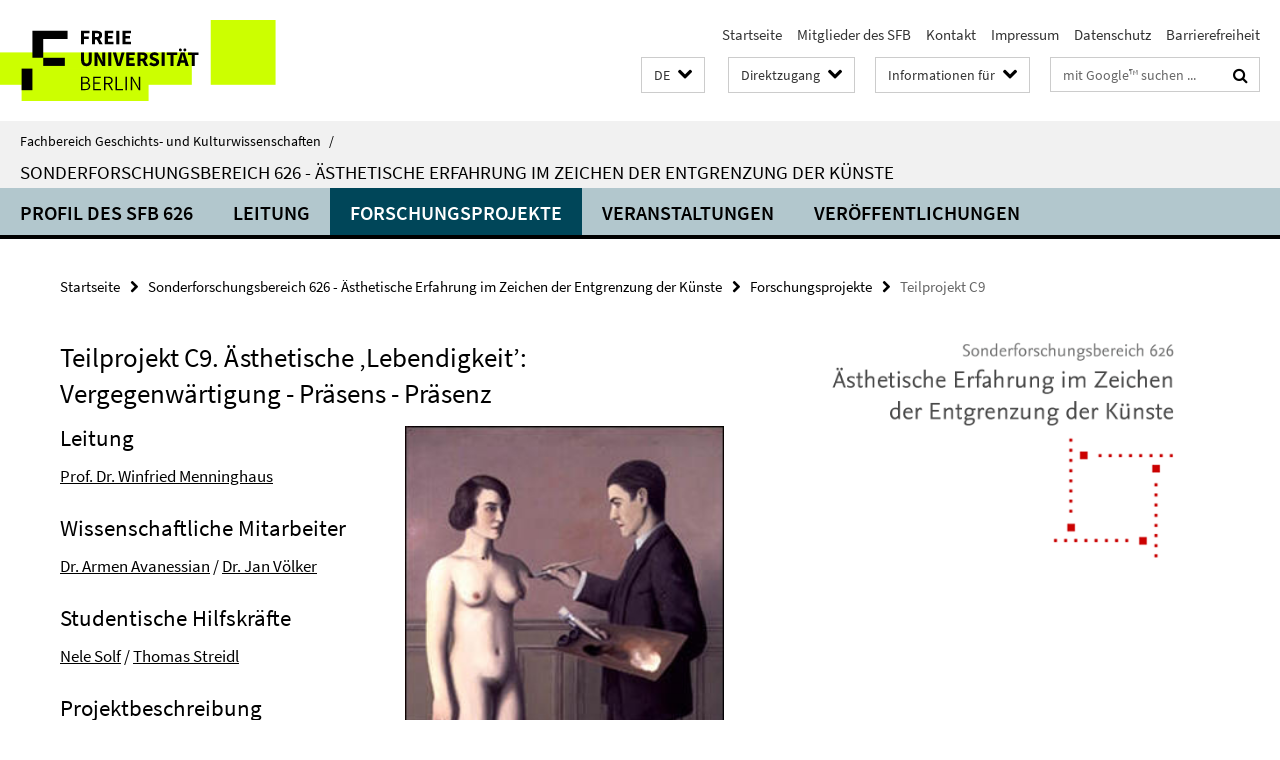

--- FILE ---
content_type: text/html; charset=utf-8
request_url: https://www.geschkult.fu-berlin.de/e/sfb626/teilprojekte/c09/index.html
body_size: 8750
content:
<!DOCTYPE html><!-- rendered 2026-01-18 09:57:48 (UTC) --><html class="ltr" lang="de"><head><title>Teilprojekt C9 • Sonderforschungsbereich 626 - Ästhetische Erfahrung im Zeichen der Entgrenzung der Künste • Fachbereich Geschichts- und Kulturwissenschaften</title><!-- BEGIN Fragment default/25123017/views/head_meta/43426316/1411986629?112811:1823 -->
<meta charset="utf-8" /><meta content="IE=edge" http-equiv="X-UA-Compatible" /><meta content="width=device-width, initial-scale=1.0" name="viewport" /><meta content="authenticity_token" name="csrf-param" />
<meta content="oBrWl1cP2Uqicr0HS3Q5MQjzwC7CEf3R3GZwZ5K8jbg=" name="csrf-token" /><meta content="Teilprojekt C9" property="og:title" /><meta content="website" property="og:type" /><meta content="https://www.geschkult.fu-berlin.de/e/sfb626/teilprojekte/c09/index.html" property="og:url" /><meta content="https://www.geschkult.fu-berlin.de/e/sfb626/teilprojekte/c09/c9_258.jpeg?width=250" property="og:image" /><meta content="index,follow" name="robots" /><meta content="2007-04-25" name="dc.date" /><meta content="Teilprojekt C9" name="dc.name" /><meta content="DE-BE" name="geo.region" /><meta content="Berlin" name="geo.placename" /><meta content="52.448131;13.286102" name="geo.position" /><link href="https://www.geschkult.fu-berlin.de/e/sfb626/teilprojekte/c09/index.html" rel="canonical" /><!-- BEGIN Fragment default/25123017/views/favicon/15949405/1765477710?031937:72019 -->
<link href="/assets/default2/favicon-12a6f1b0e53f527326498a6bfd4c3abd.ico" rel="shortcut icon" /><!-- END Fragment default/25123017/views/favicon/15949405/1765477710?031937:72019 -->
<!-- BEGIN Fragment default/25123017/head/rss/false/15949405/1765477710?161342:22003 -->
<link href="https://www.geschkult.fu-berlin.de/news/index.rss?format=rss" rel="alternate" title="" type="application/rss+xml" /><!-- END Fragment default/25123017/head/rss/false/15949405/1765477710?161342:22003 -->
<!-- END Fragment default/25123017/views/head_meta/43426316/1411986629?112811:1823 -->
<!-- BEGIN Fragment default/25123017/head/assets/15949405/1765477710/?111418:86400 -->
<link href="/assets/default2/geschkult_application-part-1-841e7928a8.css" media="all" rel="stylesheet" type="text/css" /><link href="/assets/default2/geschkult_application-part-2-2623053e39.css" media="all" rel="stylesheet" type="text/css" /><script src="/assets/default2/application-781670a880dd5cd1754f30fcf22929cb.js" type="text/javascript"></script><!--[if lt IE 9]><script src="/assets/default2/html5shiv-d11feba7bd03bd542f45c2943ca21fed.js" type="text/javascript"></script><script src="/assets/default2/respond.min-31225ade11a162d40577719d9a33d3ee.js" type="text/javascript"></script><![endif]--><meta content="Rails Connector for Infopark CMS Fiona by Infopark AG (www.infopark.de); Version 6.8.2.36.82613853" name="generator" /><!-- END Fragment default/25123017/head/assets/15949405/1765477710/?111418:86400 -->
</head><body class="site-sfb626 layout-size-L"><div class="debug page" data-current-path="/e/sfb626/teilprojekte/c09/"><a class="sr-only" href="#content">Springe direkt zu Inhalt </a><div class="horizontal-bg-container-header nocontent"><div class="container container-header"><header><!-- BEGIN Fragment default/25123017/header-part-1/43421952/1607511982/?131948:86400 -->
<a accesskey="O" id="seitenanfang"></a><a accesskey="H" href="https://www.fu-berlin.de/" hreflang="" id="fu-logo-link" title="Zur Startseite der Freien Universität Berlin"><svg id="fu-logo" version="1.1" viewBox="0 0 775 187.5" x="0" y="0"><defs><g id="fu-logo-elements"><g><polygon points="75 25 156.3 25 156.3 43.8 100 43.8 100 87.5 75 87.5 75 25"></polygon><polygon points="100 87.5 150 87.5 150 106.3 100 106.3 100 87.5"></polygon><polygon points="50 112.5 75 112.5 75 162.5 50 162.5 50 112.5"></polygon></g><g><path d="M187.5,25h19.7v5.9h-12.7v7.2h10.8v5.9h-10.8v12.2h-7.1V25z"></path><path d="M237.7,56.3l-7.1-12.5c3.3-1.5,5.6-4.4,5.6-9c0-7.4-5.4-9.7-12.1-9.7h-11.3v31.3h7.1V45h3.9l6,11.2H237.7z M219.9,30.6 h3.6c3.7,0,5.7,1,5.7,4.1c0,3.1-2,4.7-5.7,4.7h-3.6V30.6z"></path><path d="M242.5,25h19.6v5.9h-12.5v6.3h10.7v5.9h-10.7v7.2h13v5.9h-20.1V25z"></path><path d="M269,25h7.1v31.3H269V25z"></path><path d="M283.2,25h19.6v5.9h-12.5v6.3h10.7v5.9h-10.7v7.2h13v5.9h-20.1V25z"></path></g><g><path d="M427.8,72.7c2,0,3.4-1.4,3.4-3.4c0-1.9-1.4-3.4-3.4-3.4c-2,0-3.4,1.4-3.4,3.4C424.4,71.3,425.8,72.7,427.8,72.7z"></path><path d="M417.2,72.7c2,0,3.4-1.4,3.4-3.4c0-1.9-1.4-3.4-3.4-3.4c-2,0-3.4,1.4-3.4,3.4C413.8,71.3,415.2,72.7,417.2,72.7z"></path><path d="M187.5,91.8V75h7.1v17.5c0,6.1,1.9,8.2,5.4,8.2c3.5,0,5.5-2.1,5.5-8.2V75h6.8v16.8c0,10.5-4.3,15.1-12.3,15.1 C191.9,106.9,187.5,102.3,187.5,91.8z"></path><path d="M218.8,75h7.2l8.2,15.5l3.1,6.9h0.2c-0.3-3.3-0.9-7.7-0.9-11.4V75h6.7v31.3h-7.2L228,90.7l-3.1-6.8h-0.2 c0.3,3.4,0.9,7.6,0.9,11.3v11.1h-6.7V75z"></path><path d="M250.4,75h7.1v31.3h-7.1V75z"></path><path d="M261,75h7.5l3.8,14.6c0.9,3.4,1.6,6.6,2.5,10h0.2c0.9-3.4,1.6-6.6,2.5-10l3.7-14.6h7.2l-9.4,31.3h-8.5L261,75z"></path><path d="M291.9,75h19.6V81h-12.5v6.3h10.7v5.9h-10.7v7.2h13v5.9h-20.1V75z"></path><path d="M342.8,106.3l-7.1-12.5c3.3-1.5,5.6-4.4,5.6-9c0-7.4-5.4-9.7-12.1-9.7H318v31.3h7.1V95.1h3.9l6,11.2H342.8z M325.1,80.7 h3.6c3.7,0,5.7,1,5.7,4.1c0,3.1-2,4.7-5.7,4.7h-3.6V80.7z"></path><path d="M344.9,102.4l4.1-4.8c2.2,1.9,5.1,3.3,7.7,3.3c2.9,0,4.4-1.2,4.4-3c0-2-1.8-2.6-4.5-3.7l-4.1-1.7c-3.2-1.3-6.3-4-6.3-8.5 c0-5.2,4.6-9.3,11.1-9.3c3.6,0,7.4,1.4,10.1,4.1l-3.6,4.5c-2.1-1.6-4-2.4-6.5-2.4c-2.4,0-4,1-4,2.8c0,1.9,2,2.6,4.8,3.7l4,1.6 c3.8,1.5,6.2,4.1,6.2,8.5c0,5.2-4.3,9.7-11.8,9.7C352.4,106.9,348.1,105.3,344.9,102.4z"></path><path d="M373.9,75h7.1v31.3h-7.1V75z"></path><path d="M394.4,81h-8.6V75H410V81h-8.6v25.3h-7.1V81z"></path><path d="M429.2,106.3h7.5L426.9,75h-8.5l-9.8,31.3h7.2l1.9-7.4h9.5L429.2,106.3z M419.2,93.4l0.8-2.9c0.9-3.1,1.7-6.8,2.5-10.1 h0.2c0.8,3.3,1.7,7,2.5,10.1l0.7,2.9H419.2z"></path><path d="M443.6,81h-8.6V75h24.3V81h-8.6v25.3h-7.1V81z"></path></g><g><path d="M187.5,131.2h8.9c6.3,0,10.6,2.2,10.6,7.6c0,3.2-1.7,5.8-4.7,6.8v0.2c3.9,0.7,6.5,3.2,6.5,7.5c0,6.1-4.7,9.1-11.7,9.1 h-9.6V131.2z M195.7,144.7c5.8,0,8.1-2.1,8.1-5.5c0-3.9-2.7-5.4-7.9-5.4h-5.1v10.9H195.7z M196.5,159.9c5.7,0,9.1-2.1,9.1-6.6 c0-4.1-3.3-6-9.1-6h-5.8v12.6H196.5z"></path><path d="M215.5,131.2h17.6v2.8h-14.4v10.6h12.1v2.8h-12.1v12.3h14.9v2.8h-18.1V131.2z"></path><path d="M261.5,162.5l-8.2-14c4.5-0.9,7.4-3.8,7.4-8.7c0-6.3-4.4-8.6-10.7-8.6h-9.4v31.3h3.3v-13.7h6l7.9,13.7H261.5z M243.8,133.9h5.6c5.1,0,8,1.6,8,5.9c0,4.3-2.8,6.3-8,6.3h-5.6V133.9z"></path><path d="M267.4,131.2h3.3v28.5h13.9v2.8h-17.2V131.2z"></path><path d="M290.3,131.2h3.3v31.3h-3.3V131.2z"></path><path d="M302.6,131.2h3.4l12,20.6l3.4,6.4h0.2c-0.2-3.1-0.4-6.4-0.4-9.6v-17.4h3.1v31.3H321l-12-20.6l-3.4-6.4h-0.2 c0.2,3.1,0.4,6.2,0.4,9.4v17.6h-3.1V131.2z"></path></g></g></defs><g id="fu-logo-rects"></g><use x="0" xlink:href="#fu-logo-elements" y="0"></use></svg></a><script>"use strict";var svgFLogoObj = document.getElementById("fu-logo");var rectsContainer = svgFLogoObj.getElementById("fu-logo-rects");var svgns = "http://www.w3.org/2000/svg";var xlinkns = "http://www.w3.org/1999/xlink";function createRect(xPos, yPos) {  var rectWidth = ["300", "200", "150"];  var rectHeight = ["75", "100", "150"];  var rectXOffset = ["0", "100", "50"];  var rectYOffset = ["0", "75", "150"];  var x = rectXOffset[getRandomIntInclusive(0, 2)];  var y = rectYOffset[getRandomIntInclusive(0, 2)];  if (xPos == "1") {    x = x;  }  if (xPos == "2") {    x = +x + 193.75;  }  if (xPos == "3") {    x = +x + 387.5;  }  if (xPos == "4") {    x = +x + 581.25;  }  if (yPos == "1") {    y = y;  }  if (yPos == "2") {    y = +y + 112.5;  }  var cssClasses = "rectangle";  var rectColor = "#CCFF00";  var style = "fill: ".concat(rectColor, ";");  var rect = document.createElementNS(svgns, "rect");  rect.setAttribute("x", x);  rect.setAttribute("y", y);  rect.setAttribute("width", rectWidth[getRandomIntInclusive(0, 2)]);  rect.setAttribute("height", rectHeight[getRandomIntInclusive(0, 2)]);  rect.setAttribute("class", cssClasses);  rect.setAttribute("style", style);  rectsContainer.appendChild(rect);}function getRandomIntInclusive(min, max) {  min = Math.ceil(min);  max = Math.floor(max);  return Math.floor(Math.random() * (max - min + 1)) + min;}function makeGrid() {  for (var i = 1; i < 17; i = i + 1) {    if (i == "1") {      createRect("1", "1");    }    if (i == "2") {      createRect("2", "1");    }    if (i == "3") {      createRect("3", "1");    }    if (i == "5") {      createRect("1", "2");    }    if (i == "6") {      createRect("2", "2");    }    if (i == "7") {      createRect("3", "2");    }    if (i == "8") {      createRect("4", "2");    }  }}makeGrid();</script><a accesskey="H" href="https://www.fu-berlin.de/" hreflang="" id="fu-label-link" title="Zur Startseite der Freien Universität Berlin"><div id="fu-label-wrapper"><svg id="fu-label" version="1.1" viewBox="0 0 50 50" x="0" y="0"><defs><g id="fu-label-elements"><rect height="50" id="fu-label-bg" width="50"></rect><g><polygon points="19.17 10.75 36.01 10.75 36.01 14.65 24.35 14.65 24.35 23.71 19.17 23.71 19.17 10.75"></polygon><polygon points="24.35 23.71 34.71 23.71 34.71 27.6 24.35 27.6 24.35 23.71"></polygon><polygon points="13.99 28.88 19.17 28.88 19.17 39.25 13.99 39.25 13.99 28.88"></polygon></g></g></defs><use x="0" xlink:href="#fu-label-elements" y="0"></use></svg></div><div id="fu-label-text">Freie Universität Berlin</div></a><h1 class="hide">Fachbereich Geschichts- und Kulturwissenschaften</h1><hr class="hide" /><h2 class="sr-only">Service-Navigation</h2><ul class="top-nav no-print"><li><a href="/index.html" rel="index" title="Zur Startseite von: Fachbereich Geschichts- und Kulturwissenschaften">Startseite</a></li><li><a href="/e/sfb626/mitglieder/index.html" title="">Mitglieder des SFB</a></li><li><a href="/e/sfb626/kontakt/index.html" title="">Kontakt</a></li><li><a href="/e/sfb626/impressum/index.html" title="Impressum gemäß § 5 TMG/ § 55 RStV">Impressum</a></li><li><a href="https://www.fu-berlin.de/$REDIRECTS/datenschutz.html" title="">Datenschutz</a></li><li><a href="https://www.fu-berlin.de/$REDIRECTS/barrierefreiheit.html" title="">Barrierefreiheit</a></li></ul><!-- END Fragment default/25123017/header-part-1/43421952/1607511982/?131948:86400 -->
<a class="services-menu-icon no-print"><div class="icon-close icon-cds icon-cds-wrong" style="display: none;"></div><div class="icon-menu"><div class="dot"></div><div class="dot"></div><div class="dot"></div></div></a><div class="services-search-icon no-print"><div class="icon-close icon-cds icon-cds-wrong" style="display: none;"></div><div class="icon-search fa fa-search"></div></div><div class="services no-print"><!-- BEGIN Fragment default/25123017/header/languages/43421952/1607511982/?112625:4027 -->
<div class="services-language dropdown"><div aria-haspopup="listbox" aria-label="Sprache auswählen" class="services-dropdown-button btn btn-default" id="lang" role="button"><span aria-label="Deutsch">DE</span><div class="services-dropdown-button-icon"><div class="fa fa-chevron-down services-dropdown-button-icon-open"></div><div class="fa fa-chevron-up services-dropdown-button-icon-close"></div></div></div><ul class="dropdown-menu dropdown-menu-right" role="listbox" tabindex="-1"><li aria-disabled="true" aria-selected="true" class="disabled" role="option"><a href="#" lang="de" title="Diese Seite ist die Deutschsprachige Version">DE: Deutsch</a></li><li role="option"><a class="fub-language-version" data-locale="en" href="#" hreflang="en" lang="en" title="English version">EN: English</a></li></ul></div><!-- END Fragment default/25123017/header/languages/43421952/1607511982/?112625:4027 -->
<!-- BEGIN Fragment default/25123017/header-part-2/43421952/1607511982/?131949:86400 -->
<div class="services-quick-access dropdown"><div class="services-dropdown-button btn btn-default" id="quick-access">Direktzugang<div class="services-dropdown-button-icon"><div class="fa fa-chevron-down services-dropdown-button-icon-open"></div><div class="fa fa-chevron-up services-dropdown-button-icon-close"></div></div></div><div class="dropdown-menu dropdown-menu-right direct-access-wrapper cms-box-ajax-content" data-ajax-url="/_inhaltselemente-rd/direktzugang/index.html?comp=direct_access&amp;irq=1"><div class="spinner direct-access-panel" style="display: none; width: 16px; padding: 20px;"><img alt="spinner" src="/assets/default2/spinner-39a0a2170912fd2acf310826322141db.gif" /></div></div></div><div class="services-target-group dropdown"><div class="services-dropdown-button btn btn-default" id="target-group">Informationen für<div class="services-dropdown-button-icon"><div class="fa fa-chevron-down services-dropdown-button-icon-open"></div><div class="fa fa-chevron-up services-dropdown-button-icon-close"></div></div></div><ul class="dropdown-menu dropdown-menu-right"><li><a href="/studium/general/studienangebot/index.html" target="_self" title="Studieninteressierte">Studieninteressierte</a></li><li><a href="/studium/index.html" target="_self" title="Studentinnen und Studenten">Studentinnen und Studenten</a></li></ul></div><div class="services-search"><form action="/_search/index.html" class="fub-google-search-form" id="search-form" method="get" role="search"><input name="ie" type="hidden" value="UTF-8" /><label class="search-label" for="search-input">Suchbegriffe</label><input autocomplete="off" class="search-input" id="search-input" name="q" placeholder="mit Google™ suchen ..." title="Suchbegriff bitte hier eingeben" type="text" /><button class="search-button" id="search_button" title="mit Google™ suchen ..." type="submit"><i class="fa fa-search"></i></button></form><div class="search-privacy-link"><a href="http://www.fu-berlin.de/redaktion/impressum/datenschutzhinweise#faq_06_externe_suche" title="Hinweise zur Datenübertragung bei der Google™ Suche">Hinweise zur Datenübertragung bei der Google™ Suche</a></div></div><!-- END Fragment default/25123017/header-part-2/43421952/1607511982/?131949:86400 -->
</div></header></div></div><div class="horizontal-bg-container-identity nocontent"><div class="container container-identity"><div class="identity closed"><i class="identity-text-parent-icon-close fa fa-angle-up no-print"></i><i class="identity-text-parent-icon-open fa fa-angle-down no-print"></i><div class="identity-text-parent no-print"><a class="identity-text-parent-first" href="/index.html" rel="index" title="Zur Startseite von: ">Fachbereich Geschichts- und Kulturwissenschaften<span class="identity-text-separator">/</span></a></div><h2 class="identity-text-main"><a href="/e/sfb626/index.html" title="Zur Startseite von:  Sonderforschungsbereich 626 - Ästhetische Erfahrung im Zeichen der Entgrenzung der Künste">Sonderforschungsbereich 626 - Ästhetische Erfahrung im Zeichen der Entgrenzung der Künste</a></h2></div></div></div><!-- BEGIN Fragment default/25123017/navbar-wrapper-ajax/0/43421952/1607511982/?115730:3600 -->
<div class="navbar-wrapper cms-box-ajax-content" data-ajax-url="/e/sfb626/index.html?comp=navbar&amp;irq=1&amp;pm=0"><nav class="main-nav-container no-print" style=""><div class="container main-nav-container-inner"><div class="main-nav-scroll-buttons" style="display:none"><div id="main-nav-btn-scroll-left" role="button"><div class="fa fa-angle-left"></div></div><div id="main-nav-btn-scroll-right" role="button"><div class="fa fa-angle-right"></div></div></div><div class="main-nav-toggle"><span class="main-nav-toggle-text">Menü</span><span class="main-nav-toggle-icon"><span class="line"></span><span class="line"></span><span class="line"></span></span></div><ul class="main-nav level-1" id="fub-main-nav"><li class="main-nav-item level-1 has-children" data-index="0" data-menu-item-path="#" data-menu-shortened="0"><a class="main-nav-item-link level-1" href="#" title="loading...">Profil des SFB 626</a><div class="icon-has-children"><div class="fa fa-angle-right"></div><div class="fa fa-angle-down"></div><div class="fa fa-angle-up"></div></div><div class="container main-nav-parent level-2" style="display:none"><p style="margin: 20px;">loading... </p></div></li><li class="main-nav-item level-1 has-children" data-index="1" data-menu-item-path="#" data-menu-shortened="0"><a class="main-nav-item-link level-1" href="#" title="loading...">Leitung</a><div class="icon-has-children"><div class="fa fa-angle-right"></div><div class="fa fa-angle-down"></div><div class="fa fa-angle-up"></div></div><div class="container main-nav-parent level-2" style="display:none"><p style="margin: 20px;">loading... </p></div></li><li class="main-nav-item level-1 has-children" data-index="2" data-menu-item-path="#" data-menu-shortened="0"><a class="main-nav-item-link level-1" href="#" title="loading...">Forschungsprojekte</a><div class="icon-has-children"><div class="fa fa-angle-right"></div><div class="fa fa-angle-down"></div><div class="fa fa-angle-up"></div></div><div class="container main-nav-parent level-2" style="display:none"><p style="margin: 20px;">loading... </p></div></li><li class="main-nav-item level-1 has-children" data-index="3" data-menu-item-path="#" data-menu-shortened="0"><a class="main-nav-item-link level-1" href="#" title="loading...">Veranstaltungen</a><div class="icon-has-children"><div class="fa fa-angle-right"></div><div class="fa fa-angle-down"></div><div class="fa fa-angle-up"></div></div><div class="container main-nav-parent level-2" style="display:none"><p style="margin: 20px;">loading... </p></div></li><li class="main-nav-item level-1 has-children" data-index="4" data-menu-item-path="#" data-menu-shortened="0"><a class="main-nav-item-link level-1" href="#" title="loading...">Veröffentlichungen</a><div class="icon-has-children"><div class="fa fa-angle-right"></div><div class="fa fa-angle-down"></div><div class="fa fa-angle-up"></div></div><div class="container main-nav-parent level-2" style="display:none"><p style="margin: 20px;">loading... </p></div></li></ul></div><div class="main-nav-flyout-global"><div class="container"></div><button id="main-nav-btn-flyout-close" type="button"><div id="main-nav-btn-flyout-close-container"><i class="fa fa-angle-up"></i></div></button></div></nav></div><script type="text/javascript">$(document).ready(function () { Luise.Navigation.init(); });</script><!-- END Fragment default/25123017/navbar-wrapper-ajax/0/43421952/1607511982/?115730:3600 -->
<div class="content-wrapper main horizontal-bg-container-main"><div class="container breadcrumbs-container nocontent"><div class="row"><div class="col-xs-12"><div class="box breadcrumbs no-print"><p class="hide">Pfadnavigation</p><ul class="fu-breadcrumb"><li><a href="/index.html">Startseite</a><i class="fa fa-chevron-right"></i></li><li><a href="/e/sfb626/index.html">Sonderforschungsbereich 626 - Ästhetische Erfahrung im Zeichen der Entgrenzung der Künste</a><i class="fa fa-chevron-right"></i></li><li><a href="/e/sfb626/teilprojekte/index.html">Forschungsprojekte</a><i class="fa fa-chevron-right"></i></li><li class="active">Teilprojekt C9</li></ul></div></div></div></div><div class="container"><div class="row"><main class="col-m-7 print-full-width"><!--skiplink anchor: content--><div class="fub-content fub-fu_basis_ordner"><a id="content"></a><div class="box box-standard-body box-standard-body-cms-7"><h1>Teilprojekt C9. Ästhetische ‚Lebendigkeit’: Vergegenwärtigung - Präsens - Präsenz</h1><!-- BEGIN Fragment default/25123017/content_media/43426316/1411986629/43426316/1411986629/?110749:601 -->
<div class="icaption-right-container-s2"><figure class="icaption-right-s2" data-debug-style="5"><div class="icaption-image"><a href="/e/sfb626/teilprojekte/c09/c9_258.jpeg?html=1&amp;locale=de&amp;ref=43426316" rel="nofollow" title="Bild vergrößern"><picture data-colspan="7" data-image-max-width="-" data-image-size="M"><source data-screen-size='xl' srcset='/e/sfb626/teilprojekte/c09/c9_258.jpeg?width=500 1x, /e/sfb626/teilprojekte/c09/c9_258.jpeg?width=1000 2x, /e/sfb626/teilprojekte/c09/c9_258.jpeg?width=2000 3x' media='(min-width: 1200px)' ><source data-screen-size='l' srcset='/e/sfb626/teilprojekte/c09/c9_258.jpeg?width=350 1x, /e/sfb626/teilprojekte/c09/c9_258.jpeg?width=700 2x, /e/sfb626/teilprojekte/c09/c9_258.jpeg?width=1300 3x' media='(min-width: 990px)' ><source data-screen-size='m' srcset='/e/sfb626/teilprojekte/c09/c9_258.jpeg?width=350 1x, /e/sfb626/teilprojekte/c09/c9_258.jpeg?width=700 2x, /e/sfb626/teilprojekte/c09/c9_258.jpeg?width=1300 3x' media='(min-width: 768px)' ><source data-screen-size='s' srcset='/e/sfb626/teilprojekte/c09/c9_258.jpeg?width=350 1x, /e/sfb626/teilprojekte/c09/c9_258.jpeg?width=700 2x, /e/sfb626/teilprojekte/c09/c9_258.jpeg?width=1300 3x' media='(min-width: 520px)' ><source data-screen-size='xs' srcset='/e/sfb626/teilprojekte/c09/c9_258.jpeg?width=250 1x, /e/sfb626/teilprojekte/c09/c9_258.jpeg?width=500 2x, /e/sfb626/teilprojekte/c09/c9_258.jpeg?width=1000 3x' ><img alt="René Magritte: La Tentative de l&#x27;Impossible (Der Versuch des Unmöglichen), 1928" class="figure-img" data-image-obj-id="43426161" src="/e/sfb626/teilprojekte/c09/c9_258.jpeg?width=500" style="width:100%;" /></picture></a></div><figcaption><p class="mark-6 icaption-caption" id="caption_43426161"><span aria-label="Bild: "></span><span class="icaption-caption-title">René Magritte: La Tentative de l'Impossible (Der Versuch des Unmöglichen), 1928</span></p></figcaption></figure></div><!-- END Fragment default/25123017/content_media/43426316/1411986629/43426316/1411986629/?110749:601 -->
<div class="editor-content hyphens"><h2>Leitung</h2>
<p><a href="/e/sfb626/mitglieder/teilprojektleiterinnen/menninghaus/index.html" title="Zur Kontaktseite">Prof. Dr. Winfried Menninghaus</a></p>
<h2>Wissenschaftliche Mitarbeiter</h2>
<p><a href="/e/sfb626/mitglieder/mitarbeiterinnen/avanessian/index.html" title="Zur Kontaktseite">Dr. Armen Avanessian</a> / <a href="/e/sfb626/mitglieder/mitarbeiterinnen/voelker/index.html" title="Zur Kontaktseite">Dr. Jan Völker</a></p>
<h2>Studentische Hilfskräfte</h2>
<p><a href="/e/sfb626/mitglieder/hilfskraefte/solf/index.html" title="Zur Kontaktseite">Nele Solf</a> / <a href="/e/sfb626/mitglieder/hilfskraefte/streidl/index.html" title="Zur Kontaktseite">Thomas Streidl</a></p>
<h2>Projektbeschreibung</h2>
<p>In der vorigen Förderperiode haben wir die Begriffe ‚Leben’ und ‚Lebendigkeit’ des Ästhetischen im Ausgang von Kant und mit Blick auf die poetologische Fragestellungen des 19. und 20. Jahrhunderts untersucht. In der aktuellen Projektphase untersuchen wir die moderne Transformation einen besonderes Verfahren lebendiger Darstellung: der ‚Vergegenwärtigung’. Diese rhetorische Figur wird in der Frage nach Präsens und Präsenz in Philosophie, Literaturtheorie und Literatur problematisch. Ästhetische Erfahrung wird in einer Konfiguration mit grammatischem Präsens und ästhetischer Präsenz untersucht.Derridas Kritik an Husserls Begriff der Vergegenwärtigung ist ein Fokus der Arbeit, der Präsensroman des 20. Jahrhunderts (seit Beckett, Weiss, Hildesheimer) der andere. Letzterer, so die Hypothese, transformiert überlieferte Verlebendigungsstrategien, indem die ästhetische Präsenz über die grammatische Zeitform (das Präsens) neu gedacht und konfiguriert wird. Bei Derrida, so die zweite leitende Hypothese, führt gerade die Kritik der Präsenzmetaphysik und der „lebendigen Erfahrung“ bei Husserl auf die Frage nach einer Literatur, in der der Begriff der Vergegenwärtigung neu zu bestimmen ist.</p>
<h2>Unterprojekt 1: Präsenz der Literatur in der Dekonstruktion Derridas</h2>
<h3>(Dr. Jan Völker, EA; Prof. Dr. Winfried Menninghaus, GA)</h3>
<p>Das Unterprojekt verfolgt mit der Untersuchung von Derridas Kritik der „Vergegenwärtigung“ zwei Ziele: die Herausstellung einer ästhetischen Grundgeste der Dekonstruktion und den Aufweis einer sich dieser Geste entziehenden Grundstruktur der Literatur in der Dekonstruktion selbst. Die Bestimmung einer literarischen Erfahrung soll als Präsenz der Literatur in der Philosophie gefasst werden: Als eine Erfahrung in und von Literatur, welche die dekonstruktive Philosophie zentral motiviert und zugleich der postulierten Ununterscheidbarkeit von Literatur und Philosophie gegenläufig ist. Das Unterprojekt folgt erstens Derridas früher Kritik des Präsentischen der Erfahrung bei Husserl und verbindet diese Diskussion mit dem ästhetischen Urteil. Zweitens werden in den Literaturlektüren Derridas die Nachwirkungen dieser Kritik untersucht, um drittens die Frage zu verfolgen, inwiefern die Dekonstruktion Literatur in einer Weise thematisiert, die eine über die Dekonstruktion hinausweisende Unterscheidung von Philosophie und Literatur impliziert.</p>
<h2>Unterprojekt 2: Die Revision der Vergegenwärtigung in der Präsens-Narration</h2>
<h3>(Dr. Armen Avanessian, EA; Prof. Dr. Winfried Menninghaus, GA)</h3>
<p>Das Unterprojekt 2 widmet sich einer literaturtheoretischen Untersuchung ästhetischer Lebendigkeit in den im Tempus Präsens geschriebenen Romanen des 20. Jahrhunderts. Die zugrundeliegende Arbeitshypothese lautet, dass der Lebendigkeitstopos „Vergegenwärtigung“ in frühen Präsensromanen Mitte des 20. Jahrhunderts zunächst problematisiert wird und das Präsens in der Folge eine andere, zunächst temporale und dann historisierende Bedeutung annimmt: In den letzten Jahren (bei Pynchon, Simon, Beyer etc.) lassen Präsensromane auch geschichtlich vergangene Gegenwarten wieder aufleben. Zu untersuchen sind also einerseits literaturtheoretische Positionen, in denen der Topos „Vergegenwärtigung“ Prominenz gewinnt. Andererseits ist danach zu fragen, inwiefern diese literaturtheoretischen Reaktualisierungen des Lebendigkeitstopos in Spannung zu der gleichzeitig entstehenden literarischen Präsensprosa stehen. Für letztere sind exemplarische Lektüren vorzunehmen, an denen die systematisierende Analyse ansetzen kann und bereits vorliegende Beobachtungen und Hypothesen zu verifizieren sind.Zu den tempustheoretischen Aspekten des Themas ist eine Monographie in Arbeit, die in Ko-Autorschaft mit Anke Hennig (TP A4) entsteht. Zudem besteht eine Kooperation mit dem <a href="http://www.zef.uni-wuppertal.de/">Zentrum für Erzählforschung (ZEF)</a>.</p></div></div><noscript><div class="warning_box"><em class="mark-4">Für eine optimale Darstellung dieser Seite aktivieren Sie bitte JavaScript.</em></div></noscript></div></main><!-- BEGIN Fragment default/25123017/sidebar_subtree/43421952/1607511982/?112731:1801 -->
<aside class="col-m-5 sidebar-right no-print nocontent"><div class="row"><div class="col-l-11 col-l-offset-1"><div class="content-element second-logo"><div class="box box-sidebar-banner"><div class="icaption-image"><a href="/e/sfb626/index.html"><picture data-adaptive-with="700"><source data-screen-size='-' srcset='/e/sfb626/_design/logo-sfb626-de.png?width=700 1x, /e/sfb626/_design/logo-sfb626-de.png?width=1300 2x, /e/sfb626/_design/logo-sfb626-de.png?width=2000 3x' ><img alt="Sonderforschungsbereich 626 - Ästhetische Erfahrung im Zeichen der Entgrenzung der Künste" class="figure-img" data-image-obj-id="43471175" src="/e/sfb626/_design/logo-sfb626-de.png?width=700" /></picture></a></div></div></div></div></div></aside><!-- END Fragment default/25123017/sidebar_subtree/43421952/1607511982/?112731:1801 -->
</div></div></div><!-- BEGIN Fragment default/25123017/footer/banners/43421952/1607511982/?115730:3600 -->
<!-- END Fragment default/25123017/footer/banners/43421952/1607511982/?115730:3600 -->
<div class="horizontal-bg-container-footer no-print nocontent"><footer><div class="container container-footer"><div class="row"><!-- BEGIN Fragment default/25123017/footer/col-2/43421952/1607511982/?115730:3600 -->
<div class="col-m-6 col-l-3"><div class="box"><h3 class="footer-section-headline">Service-Navigation</h3><ul class="footer-section-list fa-ul"><li><a href="/index.html" rel="index" title="Zur Startseite von: Fachbereich Geschichts- und Kulturwissenschaften"><i class="fa fa-li fa-chevron-right"></i>Startseite</a></li><li><a href="/e/sfb626/mitglieder/index.html" title=""><i class="fa fa-li fa-chevron-right"></i>Mitglieder des SFB</a></li><li><a href="/e/sfb626/kontakt/index.html" title=""><i class="fa fa-li fa-chevron-right"></i>Kontakt</a></li><li><a href="/e/sfb626/impressum/index.html" title="Impressum gemäß § 5 TMG/ § 55 RStV"><i class="fa fa-li fa-chevron-right"></i>Impressum</a></li><li><a href="https://www.fu-berlin.de/$REDIRECTS/datenschutz.html" title=""><i class="fa fa-li fa-chevron-right"></i>Datenschutz</a></li><li><a href="https://www.fu-berlin.de/$REDIRECTS/barrierefreiheit.html" title=""><i class="fa fa-li fa-chevron-right"></i>Barrierefreiheit</a></li></ul></div></div><!-- END Fragment default/25123017/footer/col-2/43421952/1607511982/?115730:3600 -->
<div class="col-m-6 col-l-3"><div class="box"><h3 class="footer-section-headline">Diese Seite</h3><ul class="footer-section-list fa-ul"><li><a href="#" onclick="javascript:self.print();return false;" rel="alternate" role="button" title="Diese Seite drucken"><i class="fa fa-li fa-chevron-right"></i>Drucken</a></li><!-- BEGIN Fragment default/25123017/footer/col-4.rss/43421952/1607511982/?115730:3600 -->
<li><a href="https://www.geschkult.fu-berlin.de/news/index.rss?format=rss" target="_blank" title="RSS-Feed abonnieren"><i class="fa fa-li fa-chevron-right"></i>RSS-Feed abonnieren</a></li><!-- END Fragment default/25123017/footer/col-4.rss/43421952/1607511982/?115730:3600 -->
<li><a href="/e/sfb626/kontakt/index.html"><i class="fa fa-li fa-chevron-right"></i>Feedback</a></li><!-- BEGIN Fragment default/25123017/footer/col-4.languages/43421952/1607511982/?115730:3600 -->
<li><a class="fub-language-version" data-locale="de" href="/e/sfb626/index.html?irq=0&amp;next=en" hreflang="en" lang="en" title="English version"><i class="fa fa-li fa-chevron-right"></i>English</a></li><!-- END Fragment default/25123017/footer/col-4.languages/43421952/1607511982/?115730:3600 -->
</ul></div></div><div class="clearfix visible-m"></div></div></div><div class="container container-seal"><div class="row"><div class="col-xs-12"><img alt="Siegel der Freien Universität Berlin" id="fu-seal" src="/assets/default2/fu-siegel-web-schwarz-684a4d11be3c3400d8906a344a77c9a4.png" /><div id="fu-seal-description">Das wissenschaftliche Ethos der Freien Universität Berlin wird seit ihrer Gründung im Dezember 1948 von drei Werten bestimmt: Wahrheit, Gerechtigkeit und Freiheit.</div></div></div></div></footer></div><script src="/assets/default2/henry-55a2f6b1df7f8729fca2d550689240e9.js" type="text/javascript"></script></div></body></html>

--- FILE ---
content_type: text/html; charset=utf-8
request_url: https://www.geschkult.fu-berlin.de/_inhaltselemente-rd/direktzugang/index.html?comp=direct_access&irq=1
body_size: 978
content:
<!-- BEGIN Fragment default/25123017/direct-access-panel/68336802/1509969658/?112553:86400 -->
<div class="row"><div class="col-m-6 col-l-3"><div class="services-quick-access-caption">Institute</div><a href="https://www.geschkult.fu-berlin.de/e/fmi/index.html" title="Friedrich-Meinecke-Institut (Geschichte)">Friedrich-Meinecke-Institut (Geschichte)</a><a href="https://www.geschkult.fu-berlin.de/e/khi/index.html" title="Kunsthistorisches Institut">Kunsthistorisches Institut</a><a href="https://www.geschkult.fu-berlin.de/e/aegyptologie/index.html" title="Ägyptologisches Seminar">Ägyptologisches Seminar</a><a href="https://www.geschkult.fu-berlin.de/e/altorient/index.html" title="Institut für Altorientalistik">Institut für Altorientalistik</a><a href="https://www.geschkult.fu-berlin.de/e/klassarch/index.html" title="Institut für Klassische Archäologie">Institut für Klassische Archäologie</a><a href="https://www.geschkult.fu-berlin.de/e/praehist/index.html" title="Institut für Prähistorische Archäologie">Institut für Prähistorische Archäologie</a><a href="https://www.geschkult.fu-berlin.de/e/vaa/index.html" title="Institut für Vorderasiatische Archäologie">Institut für Vorderasiatische Archäologie</a><a href="https://www.geschkult.fu-berlin.de/e/iranistik/index.html" title="Institut für Iranistik">Institut für Iranistik</a><a href="https://www.geschkult.fu-berlin.de/e/islamwiss/index.html" title="Institut für Islamwissenschaft">Institut für Islamwissenschaft</a><a href="https://www.geschkult.fu-berlin.de/e/oas/japanologie/index.html" title="Institut für Japanologie ">Institut für Japanologie </a><a href="https://www.geschkult.fu-berlin.de/e/oas/korea-studien/index.html" title="Institut für Koreanistik">Institut für Koreanistik</a><a href="https://www.geschkult.fu-berlin.de/e/semitistik/index.html" title="Institut für Semitistik">Institut für Semitistik</a><a href="https://www.geschkult.fu-berlin.de/e/semiarab/index.html" title="Institut für Arabistik">Institut für Arabistik</a><a href="https://www.geschkult.fu-berlin.de/e/oas/sinologie/index.html" title="Institut für Sinologie - Chinastudien">Institut für Sinologie - Chinastudien</a><a href="https://www.geschkult.fu-berlin.de/e/turkologie/index.html" title="Institut für Osmanistik und Turkologie">Institut für Osmanistik und Turkologie</a><a href="https://www.geschkult.fu-berlin.de/e/judaistik/index.html" title="Institut für Judaistik">Institut für Judaistik</a><a href="https://www.geschkult.fu-berlin.de/e/relwiss/index.html" title="Institut für Religionswissenschaft">Institut für Religionswissenschaft</a></div><div class="col-m-6 col-l-3"><div class="services-quick-access-caption">Studium</div><a href="https://www.geschkult.fu-berlin.de/studium/pruefungsbuero/index.html" title="Prüfungsbüro ">Prüfungsbüro </a><a href="https://www.geschkult.fu-berlin.de/studium/studienbuero/index.html" title="Studienbüro ">Studienbüro </a><a href="https://www.geschkult.fu-berlin.de/studium/promotionsbuero/index.html" title="Promotionsbüro ">Promotionsbüro </a><a href="https://www.geschkult.fu-berlin.de/studium/general/studienangebot/index.html" title="Studienangebot">Studienangebot</a><a href="https://www.geschkult.fu-berlin.de/studium/downloadbereich/index.html" title="Downloadbereich">Downloadbereich</a></div><div class="clearfix visible-m"></div><div class="col-m-6 col-l-3"><div class="services-quick-access-caption">Bibliotheken</div><a href="http://www.fu-berlin.de/sites/campusbib/" title="Campusbibliothek">Campusbibliothek</a><a href="https://www.geschkult.fu-berlin.de/e/fmi/bibliothek/index.html" title="Friedrich-Meinecke-Institut">Friedrich-Meinecke-Institut</a><a href="https://www.geschkult.fu-berlin.de/e/khi/ressourcen/bibliotheken/index.html" title="Kunsthistorisches Institut">Kunsthistorisches Institut</a></div><div class="col-m-6 col-l-3"><div class="services-quick-access-caption">Support</div><a href="https://www.geschkult.fu-berlin.de/service/verwaltung/2023-Flyer-Holzlaube.pdf" title="Standortplan Holzlaube">Standortplan Holzlaube</a><a href="https://www.geschkult.fu-berlin.de/service/verwaltung/2023-Flyer-Koserstr.pdf" title="Standortplan Koserstr. 20">Standortplan Koserstr. 20</a><a href="http://www.geschkult.fu-berlin.de/service/itsupport/index.html" title="IT-Support">IT-Support</a><a href="http://www.geschkult.fu-berlin.de/service/verwaltung/index.html" title="Verwaltung">Verwaltung</a><a href="https://www.geschkult.fu-berlin.de/service/antraegeUndFormulare/index.html" title="Anträge &amp; Formulare">Anträge &amp; Formulare</a></div></div><!-- END Fragment default/25123017/direct-access-panel/68336802/1509969658/?112553:86400 -->


--- FILE ---
content_type: text/html; charset=utf-8
request_url: https://www.geschkult.fu-berlin.de/e/sfb626/index.html?comp=navbar&irq=1&pm=0
body_size: 1675
content:
<!-- BEGIN Fragment default/25123017/navbar-wrapper/43421952/1607511982/?112750:1800 -->
<!-- BEGIN Fragment default/25123017/navbar/be63310ac9019cf6605eebc9799ab9df37c5dd96/?105750:86400 -->
<nav class="main-nav-container no-print nocontent" style="display: none;"><div class="container main-nav-container-inner"><div class="main-nav-scroll-buttons" style="display:none"><div id="main-nav-btn-scroll-left" role="button"><div class="fa fa-angle-left"></div></div><div id="main-nav-btn-scroll-right" role="button"><div class="fa fa-angle-right"></div></div></div><div class="main-nav-toggle"><span class="main-nav-toggle-text">Menü</span><span class="main-nav-toggle-icon"><span class="line"></span><span class="line"></span><span class="line"></span></span></div><ul class="main-nav level-1" id="fub-main-nav"><li class="main-nav-item level-1" data-index="0" data-menu-item-path="/e/sfb626/konzept" data-menu-shortened="0" id="main-nav-item-konzept"><a class="main-nav-item-link level-1" href="/e/sfb626/konzept/index.html">Profil des SFB 626</a></li><li class="main-nav-item level-1" data-index="1" data-menu-item-path="/e/sfb626/leitung" data-menu-shortened="0" id="main-nav-item-leitung"><a class="main-nav-item-link level-1" href="/e/sfb626/leitung/index.html">Leitung</a></li><li class="main-nav-item level-1 has-children" data-index="2" data-menu-item-path="/e/sfb626/teilprojekte" data-menu-shortened="0" id="main-nav-item-teilprojekte"><a class="main-nav-item-link level-1" href="/e/sfb626/teilprojekte/index.html">Forschungsprojekte</a><div class="icon-has-children"><div class="fa fa-angle-right"></div><div class="fa fa-angle-down"></div><div class="fa fa-angle-up"></div></div><div class="container main-nav-parent level-2" style="display:none"><a class="main-nav-item-link level-1" href="/e/sfb626/teilprojekte/index.html"><span>Zur Übersichtsseite Forschungsprojekte</span></a></div><ul class="main-nav level-2"><li class="main-nav-item level-2 " data-menu-item-path="/e/sfb626/teilprojekte/a3"><a class="main-nav-item-link level-2" href="/e/sfb626/teilprojekte/a3/index.html">Teilprojekt A3</a></li><li class="main-nav-item level-2 " data-menu-item-path="/e/sfb626/teilprojekte/a4"><a class="main-nav-item-link level-2" href="/e/sfb626/teilprojekte/a4/index.html">Teilprojekt A4</a></li><li class="main-nav-item level-2 " data-menu-item-path="/e/sfb626/teilprojekte/a7"><a class="main-nav-item-link level-2" href="/e/sfb626/teilprojekte/a7/index.html">Teilprojekt A7</a></li><li class="main-nav-item level-2 " data-menu-item-path="/e/sfb626/teilprojekte/a10"><a class="main-nav-item-link level-2" href="/e/sfb626/teilprojekte/a10/index.html">Teilprojekt A10</a></li><li class="main-nav-item level-2 " data-menu-item-path="/e/sfb626/teilprojekte/a11"><a class="main-nav-item-link level-2" href="/e/sfb626/teilprojekte/a11/index.html">Teilprojekt A11</a></li><li class="main-nav-item level-2 " data-menu-item-path="/e/sfb626/teilprojekte/a12"><a class="main-nav-item-link level-2" href="/e/sfb626/teilprojekte/a12/index.html">Teilprojekt A12</a></li><li class="main-nav-item level-2 " data-menu-item-path="/e/sfb626/teilprojekte/b2"><a class="main-nav-item-link level-2" href="/e/sfb626/teilprojekte/b2/index.html">Teilprojekt B2</a></li><li class="main-nav-item level-2 " data-menu-item-path="/e/sfb626/teilprojekte/b3"><a class="main-nav-item-link level-2" href="/e/sfb626/teilprojekte/b3/index.html">Teilprojekt B3</a></li><li class="main-nav-item level-2 " data-menu-item-path="/e/sfb626/teilprojekte/b4"><a class="main-nav-item-link level-2" href="/e/sfb626/teilprojekte/b4/index.html">Teilprojekt B4</a></li><li class="main-nav-item level-2 " data-menu-item-path="/e/sfb626/teilprojekte/b6"><a class="main-nav-item-link level-2" href="/e/sfb626/teilprojekte/b6/index.html">Teilprojekt B6</a></li><li class="main-nav-item level-2 " data-menu-item-path="/e/sfb626/teilprojekte/b7"><a class="main-nav-item-link level-2" href="/e/sfb626/teilprojekte/b7/index.html">Teilprojekt B7</a></li><li class="main-nav-item level-2 " data-menu-item-path="/e/sfb626/teilprojekte/b8"><a class="main-nav-item-link level-2" href="/e/sfb626/teilprojekte/b8/index.html">Teilprojekt B8</a></li><li class="main-nav-item level-2 " data-menu-item-path="/e/sfb626/teilprojekte/b9"><a class="main-nav-item-link level-2" href="/e/sfb626/teilprojekte/b9/index.html">Teilprojekt B9</a></li><li class="main-nav-item level-2 " data-menu-item-path="/e/sfb626/teilprojekte/c07"><a class="main-nav-item-link level-2" href="/e/sfb626/teilprojekte/c07/index.html">Teilprojekt C7</a></li><li class="main-nav-item level-2 " data-menu-item-path="/e/sfb626/teilprojekte/c09"><a class="main-nav-item-link level-2" href="/e/sfb626/teilprojekte/c09/index.html">Teilprojekt C9</a></li><li class="main-nav-item level-2 " data-menu-item-path="/e/sfb626/teilprojekte/c13"><a class="main-nav-item-link level-2" href="/e/sfb626/teilprojekte/c13/index.html">Teilprojekt C13</a></li><li class="main-nav-item level-2 " data-menu-item-path="/e/sfb626/teilprojekte/c14"><a class="main-nav-item-link level-2" href="/e/sfb626/teilprojekte/c14/index.html">Teilprojekt C14</a></li></ul></li><li class="main-nav-item level-1 has-children" data-index="3" data-menu-item-path="/e/sfb626/veranstaltungen" data-menu-shortened="0" id="main-nav-item-veranstaltungen"><a class="main-nav-item-link level-1" href="/e/sfb626/veranstaltungen/index.html">Veranstaltungen</a><div class="icon-has-children"><div class="fa fa-angle-right"></div><div class="fa fa-angle-down"></div><div class="fa fa-angle-up"></div></div><div class="container main-nav-parent level-2" style="display:none"><a class="main-nav-item-link level-1" href="/e/sfb626/veranstaltungen/index.html"><span>Zur Übersichtsseite Veranstaltungen</span></a></div><ul class="main-nav level-2"><li class="main-nav-item level-2 " data-menu-item-path="/e/sfb626/veranstaltungen/aktuelle_veranstaltungen"><a class="main-nav-item-link level-2" href="/e/sfb626/veranstaltungen/aktuelle_veranstaltungen/index.html">Aktuelle Veranstaltungen</a></li><li class="main-nav-item level-2 has-children" data-menu-item-path="/e/sfb626/veranstaltungen/veranstaltungsarchiv"><a class="main-nav-item-link level-2" href="/e/sfb626/veranstaltungen/veranstaltungsarchiv/index.html">Veranstaltungsarchiv</a><div class="icon-has-children"><div class="fa fa-angle-right"></div><div class="fa fa-angle-down"></div><div class="fa fa-angle-up"></div></div><ul class="main-nav level-3"><li class="main-nav-item level-3 " data-menu-item-path="/e/sfb626/veranstaltungen/veranstaltungsarchiv/jahrestagungen"><a class="main-nav-item-link level-3" href="/e/sfb626/veranstaltungen/veranstaltungsarchiv/jahrestagungen/index.html">Jahrestagungen</a></li><li class="main-nav-item level-3 " data-menu-item-path="/e/sfb626/veranstaltungen/veranstaltungsarchiv/veranstaltungsreihen"><a class="main-nav-item-link level-3" href="/e/sfb626/veranstaltungen/veranstaltungsarchiv/veranstaltungsreihen/index.html">Veranstaltungsreihen</a></li><li class="main-nav-item level-3 " data-menu-item-path="/e/sfb626/veranstaltungen/veranstaltungsarchiv/tagungen"><a class="main-nav-item-link level-3" href="/e/sfb626/veranstaltungen/veranstaltungsarchiv/tagungen/index.html">Tagungen</a></li><li class="main-nav-item level-3 " data-menu-item-path="/e/sfb626/veranstaltungen/veranstaltungsarchiv/workshops"><a class="main-nav-item-link level-3" href="/e/sfb626/veranstaltungen/veranstaltungsarchiv/workshops/index.html">Workshops / Kolloquien</a></li><li class="main-nav-item level-3 " data-menu-item-path="/e/sfb626/veranstaltungen/veranstaltungsarchiv/gastvortraege"><a class="main-nav-item-link level-3" href="/e/sfb626/veranstaltungen/veranstaltungsarchiv/gastvortraege/index.html">Gastvorträge</a></li></ul></li></ul></li><li class="main-nav-item level-1 has-children" data-index="4" data-menu-item-path="/e/sfb626/veroeffentlichungen" data-menu-shortened="0" id="main-nav-item-veroeffentlichungen"><a class="main-nav-item-link level-1" href="/e/sfb626/veroeffentlichungen/index.html">Veröffentlichungen</a><div class="icon-has-children"><div class="fa fa-angle-right"></div><div class="fa fa-angle-down"></div><div class="fa fa-angle-up"></div></div><div class="container main-nav-parent level-2" style="display:none"><a class="main-nav-item-link level-1" href="/e/sfb626/veroeffentlichungen/index.html"><span>Zur Übersichtsseite Veröffentlichungen</span></a></div><ul class="main-nav level-2"><li class="main-nav-item level-2 has-children" data-menu-item-path="/e/sfb626/veroeffentlichungen/literaturverzeichnis"><a class="main-nav-item-link level-2" href="/e/sfb626/veroeffentlichungen/literaturverzeichnis/index.html">Literaturverzeichnis</a><div class="icon-has-children"><div class="fa fa-angle-right"></div><div class="fa fa-angle-down"></div><div class="fa fa-angle-up"></div></div><ul class="main-nav level-3"><li class="main-nav-item level-3 " data-menu-item-path="/e/sfb626/veroeffentlichungen/literaturverzeichnis/monografien"><a class="main-nav-item-link level-3" href="/e/sfb626/veroeffentlichungen/literaturverzeichnis/monografien/index.html">Monografien</a></li><li class="main-nav-item level-3 " data-menu-item-path="/e/sfb626/veroeffentlichungen/literaturverzeichnis/herausgegebene_schriften"><a class="main-nav-item-link level-3" href="/e/sfb626/veroeffentlichungen/literaturverzeichnis/herausgegebene_schriften/index.html">Herausgegebene Schriften</a></li><li class="main-nav-item level-3 " data-menu-item-path="/e/sfb626/veroeffentlichungen/literaturverzeichnis/aufsaetze"><a class="main-nav-item-link level-3" href="/e/sfb626/veroeffentlichungen/literaturverzeichnis/aufsaetze/index.html">Aufsätze</a></li><li class="main-nav-item level-3 " data-menu-item-path="/e/sfb626/veroeffentlichungen/literaturverzeichnis/lexikonartikel"><a class="main-nav-item-link level-3" href="/e/sfb626/veroeffentlichungen/literaturverzeichnis/lexikonartikel/index.html">Lexikonartikel</a></li><li class="main-nav-item level-3 " data-menu-item-path="/e/sfb626/veroeffentlichungen/literaturverzeichnis/uebersetzungen"><a class="main-nav-item-link level-3" href="/e/sfb626/veroeffentlichungen/literaturverzeichnis/uebersetzungen/index.html">Übersetzungen</a></li><li class="main-nav-item level-3 " data-menu-item-path="/e/sfb626/veroeffentlichungen/literaturverzeichnis/onlineveroeffentlichungen"><a class="main-nav-item-link level-3" href="/e/sfb626/veroeffentlichungen/literaturverzeichnis/onlineveroeffentlichungen/index.html">Onlineveröffentlichungen</a></li></ul></li><li class="main-nav-item level-2 has-children" data-menu-item-path="/e/sfb626/veroeffentlichungen/online"><a class="main-nav-item-link level-2" href="/e/sfb626/veroeffentlichungen/online/index.html">Onlinepublikationen</a><div class="icon-has-children"><div class="fa fa-angle-right"></div><div class="fa fa-angle-down"></div><div class="fa fa-angle-up"></div></div><ul class="main-nav level-3"><li class="main-nav-item level-3 " data-menu-item-path="/e/sfb626/veroeffentlichungen/online/erfolg"><a class="main-nav-item-link level-3" href="/e/sfb626/veroeffentlichungen/online/erfolg/index.html">Erfolg - Entgrenzung - Erfahrung.</a></li><li class="main-nav-item level-3 has-children" data-menu-item-path="/e/sfb626/veroeffentlichungen/online/aesth_erfahrung"><a class="main-nav-item-link level-3" href="/e/sfb626/veroeffentlichungen/online/aesth_erfahrung/index.html">Ästhetische Erfahrung.</a><div class="icon-has-children"><div class="fa fa-angle-right"></div><div class="fa fa-angle-down"></div><div class="fa fa-angle-up"></div></div><ul class="main-nav level-4"><li class="main-nav-item level-4 " data-menu-item-path="/e/sfb626/veroeffentlichungen/online/aesth_erfahrung/einleitung_a"><a class="main-nav-item-link level-4" href="/e/sfb626/veroeffentlichungen/online/aesth_erfahrung/einleitung_a/index.html">Einleitung Gruppe A</a></li><li class="main-nav-item level-4 " data-menu-item-path="/e/sfb626/veroeffentlichungen/online/aesth_erfahrung/einleitung_b"><a class="main-nav-item-link level-4" href="/e/sfb626/veroeffentlichungen/online/aesth_erfahrung/einleitung_b/index.html">Einleitung Gruppe B</a></li><li class="main-nav-item level-4 " data-menu-item-path="/e/sfb626/veroeffentlichungen/online/aesth_erfahrung/einleitung_c"><a class="main-nav-item-link level-4" href="/e/sfb626/veroeffentlichungen/online/aesth_erfahrung/einleitung_c/index.html">Einleitung Gruppe C</a></li></ul></li><li class="main-nav-item level-3 " data-menu-item-path="/e/sfb626/veroeffentlichungen/online/grenzgaenge"><a class="main-nav-item-link level-3" href="/e/sfb626/veroeffentlichungen/online/grenzgaenge/index.html">Grenzgänge der Kunst(wissenschaften).</a></li></ul></li><li class="main-nav-item level-2 has-children" data-menu-item-path="/e/sfb626/veroeffentlichungen/Audio-Dokumentationen"><a class="main-nav-item-link level-2" href="/e/sfb626/veroeffentlichungen/Audio-Dokumentationen/index.html">Audio-Dokumentationen</a><div class="icon-has-children"><div class="fa fa-angle-right"></div><div class="fa fa-angle-down"></div><div class="fa fa-angle-up"></div></div><ul class="main-nav level-3"><li class="main-nav-item level-3 " data-menu-item-path="/e/sfb626/veroeffentlichungen/Audio-Dokumentationen/documenta_workshop"><a class="main-nav-item-link level-3" href="/e/sfb626/veroeffentlichungen/Audio-Dokumentationen/documenta_workshop/index.html">Documenta Workshop</a></li></ul></li></ul></li></ul></div><div class="main-nav-flyout-global"><div class="container"></div><button id="main-nav-btn-flyout-close" type="button"><div id="main-nav-btn-flyout-close-container"><i class="fa fa-angle-up"></i></div></button></div></nav><script type="text/javascript">$(document).ready(function () { Luise.Navigation.init(); });</script><!-- END Fragment default/25123017/navbar/be63310ac9019cf6605eebc9799ab9df37c5dd96/?105750:86400 -->
<!-- END Fragment default/25123017/navbar-wrapper/43421952/1607511982/?112750:1800 -->
